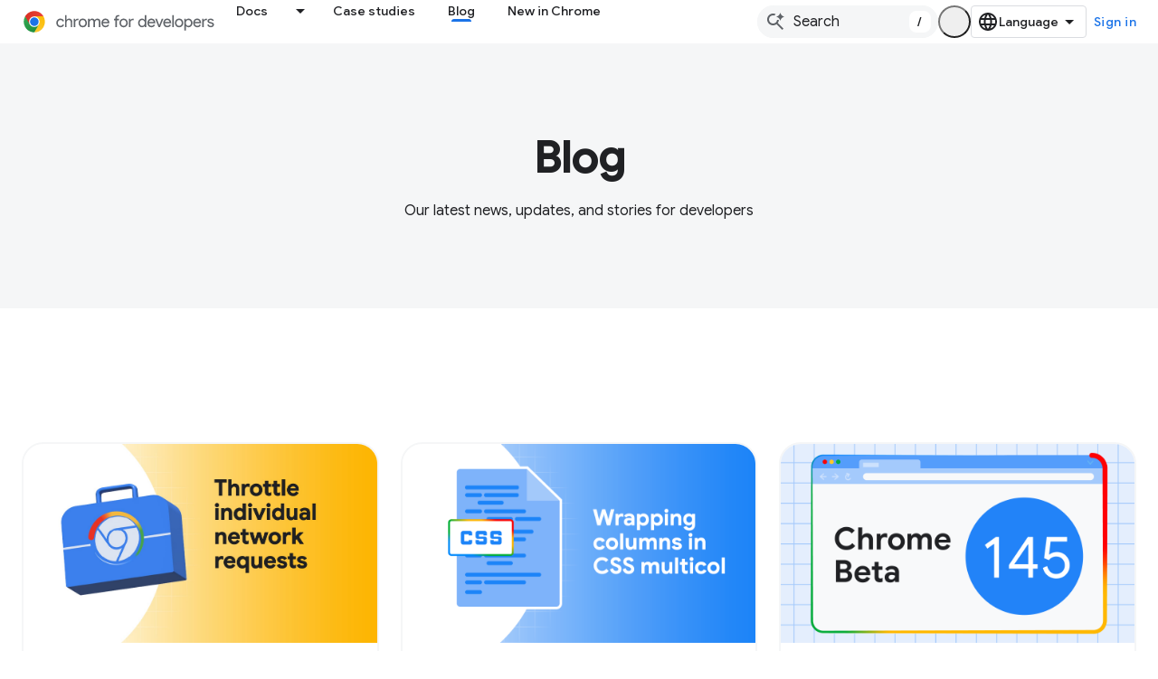

--- FILE ---
content_type: text/javascript
request_url: https://www.gstatic.com/devrel-devsite/prod/v3df8aae39978de8281d519c083a1ff09816fe422ab8f1bf9f8e360a62fb9949d/js/devsite_devsite_sort_module.js
body_size: -867
content:
(function(_ds){var window=this;var FAa=async function(a){a.m&&a.eventHandler.listen(a.m,["click","keypress"],b=>{if(b.target.closest("ul")){var c;if(b=(c=a.m)==null?void 0:c.querySelector("select"))c=b.value,c.indexOf("-")===0?(_ds.Im(a,"sort-descending","",a),c=c.substring(1)):a.removeAttribute("sort-descending"),_ds.Im(a,"sort-attribute",c,a)}})},GAa=function(a){a&&(a.hasAttribute("reset")?a.removeAttribute("reset"):_ds.rg([(0,_ds.Ag)`reset`],a,"reset",""))},HAa=class extends _ds.Lm{static get observedAttributes(){return["sort-elements",
"sort-descending","sort-attribute"]}constructor(){super();this.ea=new _ds.Nh(()=>{this.sort()},10);this.eventHandler=new _ds.u;this.m=this.oa=null;this.o=!1;this.j=null;_ds.Hm(this,this.ma`sort-`)}connectedCallback(){if(!this.o){this.j=this.firstElementChild;var a;const c=this.getAttribute("ancestor")||"";c&&(a=_ds.Mn(this,c)||_ds.Mn(this,null,c));var b;if(a=(b=a)==null?void 0:b.querySelector("devsite-pagination"))this.oa=a;this.hasAttribute("select-element-id")&&(b=this.getAttribute("select-element-id"),
b=document.querySelector(`#${b}`))&&(this.m=b.tagName.toLowerCase()==="devsite-select"?b:b.querySelector("devsite-select"));this.o=!0}FAa(this);this.ea.Ta()}disconnectedCallback(){_ds.D(this.eventHandler)}attributeChangedCallback(a){a!=="sort-elements"&&a!=="sort-descending"&&a!=="sort-attribute"||this.ea.Ta()}sort(){if(this.j){if(this.getAttribute("sort-elements")){var a=`${"devsite-sort > * >"} ${this.getAttribute("sort-elements")}`;let e;var b=Array.from((e=this.j)==null?void 0:e.querySelectorAll(a))}else b=
Array.from((a=this.j)==null?void 0:a.children);var c=this.getAttribute("sort-attribute")||"",d=this.hasAttribute("sort-descending")?-1:1;b=b.sort((e,f)=>{const g=e.getAttribute(c)||"",h=f.getAttribute(c)||"";return g&&h?_ds.Vm(g,h)*d:g?-1*d:h?1*d:_ds.Vm(e.innerText,f.innerText)*d});for(const e of b){let f;(f=this.j)==null||f.appendChild(e)}GAa(this.oa);this.dispatchEvent(new CustomEvent("devsite-sort",{bubbles:!0}))}}};try{customElements.define("devsite-sort",HAa)}catch(a){console.warn("Unrecognized DevSite custom element - DevsiteSort",a)};})(_ds_www);


--- FILE ---
content_type: text/javascript
request_url: https://www.gstatic.com/devrel-devsite/prod/v3df8aae39978de8281d519c083a1ff09816fe422ab8f1bf9f8e360a62fb9949d/js/devsite_devsite_dynamic_content_module.js
body_size: -866
content:
(function(_ds){var window=this;try{customElements.define("devsite-dynamic-content",_ds.yV)}catch(a){console.warn("devsite.app.customElement.DevsiteDynamicContent",a)};})(_ds_www);


--- FILE ---
content_type: text/javascript; charset=utf-8
request_url: https://unpkg.com/web-vitals/dist/web-vitals.attribution.iife.js
body_size: -849
content:
var webVitals=function(t){"use strict";class e{t;o=0;i=[];u(t){if(t.hadRecentInput)return;const e=this.i[0],n=this.i.at(-1);this.o&&e&&n&&t.startTime-n.startTime<1e3&&t.startTime-e.startTime<5e3?(this.o+=t.value,this.i.push(t)):(this.o=t.value,this.i=[t]),this.t?.(t)}}const n=()=>{const t=performance.getEntriesByType("navigation")[0];if(t&&t.responseStart>0&&t.responseStart<performance.now())return t},o=t=>{if("loading"===document.readyState)return"loading";{const e=n();if(e){if(t<e.domInteractive)return"loading";if(0===e.domContentLoadedEventStart||t<e.domContentLoadedEventStart)return"dom-interactive";if(0===e.domComplete||t<e.domComplete)return"dom-content-loaded"}}return"complete"},i=t=>{const e=t.nodeName;return 1===t.nodeType?e.toLowerCase():e.toUpperCase().replace(/^#/,"")},r=t=>{let e="";try{for(;9!==t?.nodeType;){const n=t,o=n.id?"#"+n.id:[i(n),...Array.from(n.classList).sort()].join(".");if(e.length+o.length>99)return e||o;if(e=e?o+">"+e:o,n.id)break;t=n.parentNode}}catch{}return e},s=new WeakMap;function a(t,e){return s.get(t)||s.set(t,new e),s.get(t)}let c=-1;const u=()=>c,f=t=>{addEventListener("pageshow",(e=>{e.persisted&&(c=e.timeStamp,t(e))}),!0)},d=(t,e,n,o)=>{let i,r;return s=>{e.value>=0&&(s||o)&&(r=e.value-(i??0),(r||void 0===i)&&(i=e.value,e.delta=r,e.rating=((t,e)=>t>e[1]?"poor":t>e[0]?"needs-improvement":"good")(e.value,n),t(e)))}},l=t=>{requestAnimationFrame((()=>requestAnimationFrame((()=>t()))))},h=()=>{const t=n();return t?.activationStart??0},m=(t,e=-1)=>{const o=n();let i="navigate";u()>=0?i="back-forward-cache":o&&(document.prerendering||h()>0?i="prerender":document.wasDiscarded?i="restore":o.type&&(i=o.type.replace(/_/g,"-")));return{name:t,value:e,rating:"good",delta:0,entries:[],id:`v5-${Date.now()}-${Math.floor(8999999999999*Math.random())+1e12}`,navigationType:i}},g=(t,e,n={})=>{try{if(PerformanceObserver.supportedEntryTypes.includes(t)){const o=new PerformanceObserver((t=>{Promise.resolve().then((()=>{e(t.getEntries())}))}));return o.observe({type:t,buffered:!0,...n}),o}}catch{}},p=t=>{let e=!1;return()=>{e||(t(),e=!0)}};let y=-1;const v=new Set,b=()=>"hidden"!==document.visibilityState||document.prerendering?1/0:0,M=t=>{if("hidden"===document.visibilityState){if("visibilitychange"===t.type)for(const t of v)t();isFinite(y)||(y="visibilitychange"===t.type?t.timeStamp:0,removeEventListener("prerenderingchange",M,!0))}},T=()=>{if(y<0){const t=h(),e=document.prerendering?void 0:globalThis.performance.getEntriesByType("visibility-state").filter((e=>"hidden"===e.name&&e.startTime>t))[0]?.startTime;y=e??b(),addEventListener("visibilitychange",M,!0),addEventListener("prerenderingchange",M,!0),f((()=>{setTimeout((()=>{y=b()}))}))}return{get firstHiddenTime(){return y},onHidden(t){v.add(t)}}},E=t=>{document.prerendering?addEventListener("prerenderingchange",(()=>t()),!0):t()},D=[1800,3e3],L=(t,e={})=>{E((()=>{const n=T();let o,i=m("FCP");const r=g("paint",(t=>{for(const e of t)"first-contentful-paint"===e.name&&(r.disconnect(),e.startTime<n.firstHiddenTime&&(i.value=Math.max(e.startTime-h(),0),i.entries.push(e),o(!0)))}));r&&(o=d(t,i,D,e.reportAllChanges),f((n=>{i=m("FCP"),o=d(t,i,D,e.reportAllChanges),l((()=>{i.value=performance.now()-n.timeStamp,o(!0)}))})))}))},P=[.1,.25],S=t=>t.find((t=>1===t.node?.nodeType))||t[0];let w=0,_=1/0,F=0;const k=t=>{for(const e of t)e.interactionId&&(_=Math.min(_,e.interactionId),F=Math.max(F,e.interactionId),w=F?(F-_)/7+1:0)};let B;const C=()=>B?w:performance.interactionCount??0,O=()=>{"interactionCount"in performance||B||(B=g("event",k,{type:"event",buffered:!0,durationThreshold:0}))};let j=0;class I{l=[];h=new Map;m;p;v(){j=C(),this.l.length=0,this.h.clear()}M(){const t=Math.min(this.l.length-1,Math.floor((C()-j)/50));return this.l[t]}u(t){if(this.m?.(t),!t.interactionId&&"first-input"!==t.entryType)return;const e=this.l.at(-1);let n=this.h.get(t.interactionId);if(n||this.l.length<10||t.duration>e.T){if(n?t.duration>n.T?(n.entries=[t],n.T=t.duration):t.duration===n.T&&t.startTime===n.entries[0].startTime&&n.entries.push(t):(n={id:t.interactionId,entries:[t],T:t.duration},this.h.set(n.id,n),this.l.push(n)),this.l.sort(((t,e)=>e.T-t.T)),this.l.length>10){const t=this.l.splice(10);for(const e of t)this.h.delete(e.id)}this.p?.(n)}}}const A=t=>{const e=globalThis.requestIdleCallback||setTimeout;"hidden"===document.visibilityState?t():(t=p(t),addEventListener("visibilitychange",t,{once:!0,capture:!0}),e((()=>{t(),removeEventListener("visibilitychange",t,{capture:!0})})))},W=[200,500];class q{m;u(t){this.m?.(t)}}const N=[2500,4e3],V=[800,1800],x=t=>{document.prerendering?E((()=>x(t))):"complete"!==document.readyState?addEventListener("load",(()=>x(t)),!0):setTimeout(t)};return t.CLSThresholds=P,t.FCPThresholds=D,t.INPThresholds=W,t.LCPThresholds=N,t.TTFBThresholds=V,t.onCLS=(t,n={})=>{const i=a(n=Object.assign({},n),e),s=new WeakMap;i.t=t=>{if(t?.sources?.length){const e=S(t.sources),o=e?.node;if(o){const t=n.generateTarget?.(o)??r(o);s.set(e,t)}}};((t,n={})=>{const o=T();L(p((()=>{let i,r=m("CLS",0);const s=a(n,e),c=t=>{for(const e of t)s.u(e);s.o>r.value&&(r.value=s.o,r.entries=s.i,i())},u=g("layout-shift",c);u&&(i=d(t,r,P,n.reportAllChanges),o.onHidden((()=>{c(u.takeRecords()),i(!0)})),f((()=>{s.o=0,r=m("CLS",0),i=d(t,r,P,n.reportAllChanges),l((()=>i()))})),setTimeout(i))})))})((e=>{const n=(t=>{let e={};if(t.entries.length){const n=t.entries.reduce(((t,e)=>t.value>e.value?t:e));if(n?.sources?.length){const t=S(n.sources);t&&(e={largestShiftTarget:s.get(t),largestShiftTime:n.startTime,largestShiftValue:n.value,largestShiftSource:t,largestShiftEntry:n,loadState:o(n.startTime)})}}return Object.assign(t,{attribution:e})})(e);t(n)}),n)},t.onFCP=(t,e={})=>{L((e=>{const i=(t=>{let e={timeToFirstByte:0,firstByteToFCP:t.value,loadState:o(u())};if(t.entries.length){const i=n(),r=t.entries.at(-1);if(i){const n=i.activationStart||0,s=Math.max(0,i.responseStart-n);e={timeToFirstByte:s,firstByteToFCP:t.value-s,loadState:o(t.entries[0].startTime),navigationEntry:i,fcpEntry:r}}}return Object.assign(t,{attribution:e})})(e);t(i)}),e)},t.onINP=(t,e={})=>{const n=a(e=Object.assign({},e),I);let i=[],s=[],c=0;const u=new WeakMap,l=new WeakMap;let h=!1;const p=()=>{h||(A(y),h=!0)},y=()=>{const t=n.l.map((t=>u.get(t.entries[0]))),e=s.length-50;s=s.filter(((n,o)=>o>=e||t.includes(n)));const o=new Set;for(const t of s){const e=v(t.startTime,t.processingEnd);for(const t of e)o.add(t)}const r=i.length-1-50;i=i.filter(((t,e)=>t.startTime>c&&e>r||o.has(t))),h=!1};n.m=t=>{const e=t.startTime+t.duration;let n;c=Math.max(c,t.processingEnd);for(let o=s.length-1;o>=0;o--){const i=s[o];if(Math.abs(e-i.renderTime)<=8){n=i,n.startTime=Math.min(t.startTime,n.startTime),n.processingStart=Math.min(t.processingStart,n.processingStart),n.processingEnd=Math.max(t.processingEnd,n.processingEnd),n.entries.push(t);break}}n||(n={startTime:t.startTime,processingStart:t.processingStart,processingEnd:t.processingEnd,renderTime:e,entries:[t]},s.push(n)),(t.interactionId||"first-input"===t.entryType)&&u.set(t,n),p()},n.p=t=>{if(!l.get(t)){const n=t.entries[0].target;if(n){const o=e.generateTarget?.(n)??r(n);l.set(t,o)}}};const v=(t,e)=>{const n=[];for(const o of i)if(!(o.startTime+o.duration<t)){if(o.startTime>e)break;n.push(o)}return n},b=t=>{const e=t.entries[0],i=u.get(e),r=e.processingStart,s=Math.max(e.startTime+e.duration,r),a=Math.min(i.processingEnd,s),c=i.entries.sort(((t,e)=>t.processingStart-e.processingStart)),f=v(e.startTime,a),d=n.h.get(e.interactionId),h={interactionTarget:l.get(d),interactionType:e.name.startsWith("key")?"keyboard":"pointer",interactionTime:e.startTime,nextPaintTime:s,processedEventEntries:c,longAnimationFrameEntries:f,inputDelay:r-e.startTime,processingDuration:a-r,presentationDelay:s-a,loadState:o(e.startTime),longestScript:void 0,totalScriptDuration:void 0,totalStyleAndLayoutDuration:void 0,totalPaintDuration:void 0,totalUnattributedDuration:void 0};(t=>{if(!t.longAnimationFrameEntries?.length)return;const e=t.interactionTime,n=t.inputDelay,o=t.processingDuration;let i,r,s=0,a=0,c=0,u=0;for(const c of t.longAnimationFrameEntries){a=a+c.startTime+c.duration-c.styleAndLayoutStart;for(const t of c.scripts){const c=t.startTime+t.duration;if(c<e)continue;const f=c-Math.max(e,t.startTime),d=t.duration?f/t.duration*t.forcedStyleAndLayoutDuration:0;s+=f-d,a+=d,f>u&&(r=t.startTime<e+n?"input-delay":t.startTime>=e+n+o?"presentation-delay":"processing-duration",i=t,u=f)}}const f=t.longAnimationFrameEntries.at(-1),d=f?f.startTime+f.duration:0;d>=e+n+o&&(c=t.nextPaintTime-d),i&&r&&(t.longestScript={entry:i,subpart:r,intersectingDuration:u}),t.totalScriptDuration=s,t.totalStyleAndLayoutDuration=a,t.totalPaintDuration=c,t.totalUnattributedDuration=t.nextPaintTime-e-s-a-c})(h);return Object.assign(t,{attribution:h})};g("long-animation-frame",(t=>{i=i.concat(t),p()})),((t,e={})=>{if(!globalThis.PerformanceEventTiming||!("interactionId"in PerformanceEventTiming.prototype))return;const n=T();E((()=>{O();let o,i=m("INP");const r=a(e,I),s=t=>{A((()=>{for(const e of t)r.u(e);const e=r.M();e&&e.T!==i.value&&(i.value=e.T,i.entries=e.entries,o())}))},c=g("event",s,{durationThreshold:e.durationThreshold??40});o=d(t,i,W,e.reportAllChanges),c&&(c.observe({type:"first-input",buffered:!0}),n.onHidden((()=>{s(c.takeRecords()),o(!0)})),f((()=>{r.v(),i=m("INP"),o=d(t,i,W,e.reportAllChanges)})))}))})((e=>{const n=b(e);t(n)}),e)},t.onLCP=(t,e={})=>{const o=a(e=Object.assign({},e),q),i=new WeakMap;o.m=t=>{const n=t.element;if(n){const o=e.generateTarget?.(n)??r(n);i.set(t,o)}};((t,e={})=>{E((()=>{const n=T();let o,i=m("LCP");const r=a(e,q),s=t=>{e.reportAllChanges||(t=t.slice(-1));for(const e of t)r.u(e),e.startTime<n.firstHiddenTime&&(i.value=Math.max(e.startTime-h(),0),i.entries=[e],o())},c=g("largest-contentful-paint",s);if(c){o=d(t,i,N,e.reportAllChanges);const n=p((()=>{s(c.takeRecords()),c.disconnect(),o(!0)})),r=t=>{t.isTrusted&&(A(n),removeEventListener(t.type,r,{capture:!0}))};for(const t of["keydown","click","visibilitychange"])addEventListener(t,r,{capture:!0});f((n=>{i=m("LCP"),o=d(t,i,N,e.reportAllChanges),l((()=>{i.value=performance.now()-n.timeStamp,o(!0)}))}))}}))})((e=>{const o=(t=>{let e={timeToFirstByte:0,resourceLoadDelay:0,resourceLoadDuration:0,elementRenderDelay:t.value};if(t.entries.length){const o=n();if(o){const n=o.activationStart||0,r=t.entries.at(-1),s=r.url&&performance.getEntriesByType("resource").filter((t=>t.name===r.url))[0],a=Math.max(0,o.responseStart-n),c=Math.max(a,s?(s.requestStart||s.startTime)-n:0),u=Math.min(t.value,Math.max(c,s?s.responseEnd-n:0));e={target:i.get(r),timeToFirstByte:a,resourceLoadDelay:c-a,resourceLoadDuration:u-c,elementRenderDelay:t.value-u,navigationEntry:o,lcpEntry:r},r.url&&(e.url=r.url),s&&(e.lcpResourceEntry=s)}}return Object.assign(t,{attribution:e})})(e);t(o)}),e)},t.onTTFB=(t,e={})=>{((t,e={})=>{let o=m("TTFB"),i=d(t,o,V,e.reportAllChanges);x((()=>{const r=n();r&&(o.value=Math.max(r.responseStart-h(),0),o.entries=[r],i(!0),f((()=>{o=m("TTFB",0),i=d(t,o,V,e.reportAllChanges),i(!0)})))}))})((e=>{const n=(t=>{let e={waitingDuration:0,cacheDuration:0,dnsDuration:0,connectionDuration:0,requestDuration:0};if(t.entries.length){const n=t.entries[0],o=n.activationStart||0,i=Math.max((n.workerStart||n.fetchStart)-o,0),r=Math.max(n.domainLookupStart-o,0),s=Math.max(n.connectStart-o,0),a=Math.max(n.connectEnd-o,0);e={waitingDuration:i,cacheDuration:r-i,dnsDuration:s-r,connectionDuration:a-s,requestDuration:t.value-a,navigationEntry:n}}return Object.assign(t,{attribution:e})})(e);t(n)}),e)},t}({});


--- FILE ---
content_type: text/javascript
request_url: https://www.gstatic.com/devrel-devsite/prod/v3df8aae39978de8281d519c083a1ff09816fe422ab8f1bf9f8e360a62fb9949d/js/devsite_devsite_pagination_module.js
body_size: -867
content:
(function(_ds){var window=this;var rwa=function(a){const b=a.kd;a=a.sj;let c='<div class="devsite-pagination-page-numbers-controls">';b>a&&(c=c+'<button class="devsite-pagination-previous-button button-transparent material-icons" title="'+_ds.HC("Previous page"),c+='" disabled></button>');c+='<div class="devsite-pagination-page-numbers"></div>';b>a&&(c=c+'<button class="devsite-pagination-next-button button-transparent material-icons" title="'+_ds.HC("Next page"),c+='"></button>');return(0,_ds.O)(c+"</div>")},swa=function(a){const b=
a.Db;let c="";a=a.CB;const d=a.length;for(let e=0;e<d;e++){const f=a[e];c+=f<0?'<span class="devsite-pagination-ellipsis">&hellip;</span>':'<a class="devsite-pagination-page-number" aria-label="Page '+_ds.S(f+1)+'" href="#" index='+_ds.LC(f)+(f===b?" selected":"")+">"+_ds.Q(f+1)+"</a>"}return(0,_ds.O)(c)};var twa={["default"]:function(){return(0,_ds.O)('<button class="button button-with-icon devsite-pagination-less-button" hidden><span class="material-icons" aria-hidden="true">expand_less</span>Less</button><button class="button button-with-icon devsite-pagination-more-button">More<span class="material-icons icon-after" aria-hidden="true">expand_more</span></button>')},filter:function(){return(0,_ds.O)('<button class="button button-with-icon devsite-pagination-less-button" hidden><span class="material-icons" aria-hidden="true">expand_less</span>Less</button><button class="button button-with-icon devsite-pagination-more-button"><span class="material-icons" aria-hidden="true">expand_more</span>More</button>')}},
H5=function(a){if(a.oa){a.j=Array.from(a.oa.querySelectorAll(a.ya));for(var b of a.j)b.removeAttribute("hidden");if(a.j.length>a.uc)if(a.kd=Math.ceil(a.j.length/a.m),a.hasAttribute("buttons")||a.hasAttribute("initial-results")?(b=_ds.rt(twa[a.Ea]),a.appendChild(b),a.ea=a.querySelector(".devsite-pagination-more-button"),a.o=a.querySelector(".devsite-pagination-less-button"),a.ea&&a.o&&(a.Ca=!0,a.Ia=!1)):(b=_ds.rt(rwa,{kd:a.kd,sj:a.sj}),a.appendChild(b),a.qa=a.querySelector(".devsite-pagination-page-numbers"),
a.ua=a.querySelector(".devsite-pagination-next-button"),a.ra=a.querySelector(".devsite-pagination-previous-button"),a.qa&&(a.Ca=!0)),a.Ca){if(a.hasAttribute("buttons")&&a.hasAttribute("start-expanded"))a.o&&a.ea&&(a.o.removeAttribute("hidden"),_ds.Im(a,"hidden","",a.ea));else{for(const c of a.j)_ds.Im(a,"hidden","",c);G5(a,0)}uwa(a)}else console.error("An error occurred: the expected clickable pagination elements were not found for devsite-pagination.")}else console.error("An error occurred: a container element was not found for devsite-pagination.")},
G5=function(a,b){a.Ka=a.Db;a.Db=b;if(a.Ia){if(a.qa){_ds.un(a.qa);b=[...Array.from({length:a.kd}).keys()];var c=Math.max(a.sj,7);a.kd>c&&(a.Db<c-3?b.splice(c-2,a.kd-c+1,-1):a.Db>a.kd-c+2?b.splice(1,a.kd-c+1,-1):(c=Math.floor((c-5)/2),b.splice(a.Db+c+1,a.kd-a.Db-c-2,-1),b.splice(1,a.Db-c-1,-1)));b=_ds.rt(swa,{CB:b,Db:a.Db});a.qa.appendChild(b);a.ra&&a.ua&&(a.ra.disabled=a.Db===0?!0:!1,a.ua.disabled=a.Db===a.kd-1?!0:!1)}b=a.Ka*a.m;for(c=b;c<b+a.m;c++)a.j[c]&&_ds.Im(a,"hidden","",a.j[c])}b=0;c=a.uc;a.Db&&
(b=a.Db*a.m-(a.m-a.uc),c=a.m);for(let d=b;d<b+c;d++)a.j[d]&&a.j[d].removeAttribute("hidden")},uwa=function(a){a.eventHandler.listen(a,"click",b=>{b.target.className==="devsite-pagination-page-number"&&(b.preventDefault(),b.stopPropagation(),G5(a,Number(b.target.getAttribute("index"))),a.dispatchEvent(new CustomEvent("devsite-pagination-new-page")),I5(a,"devsite-pagination-page-number"),a.hasAttribute("scroll-to-container")&&a.Lc());b.target===a.ea&&(b.target.blur(),a.Db===0&&(a.Ha=_ds.pn(document).y,
a.Ma=!0),G5(a,a.Db+1),a.o&&a.o.removeAttribute("hidden"),a.ea&&a.Db*a.m+a.uc>=a.j.length&&_ds.Im(a,"hidden","",a.ea),a.dispatchEvent(new CustomEvent("devsite-pagination-new-page")),I5(a,"devsite-pagination-more-button"));if(b.target===a.o){b.target.blur();for(const c of a.j)_ds.Im(a,"hidden","",c);G5(a,0);a.o&&_ds.Im(a,"hidden","",a.o);a.ea&&a.ea.removeAttribute("hidden");a.Ma?window.scrollTo(0,a.Ha):a.Lc();a.dispatchEvent(new CustomEvent("devsite-pagination-new-page"));I5(a,"devsite-pagination-less-button")}b.target===
a.ua&&(b.target.blur(),a.Db<a.kd-1&&G5(a,a.Db+1),a.dispatchEvent(new CustomEvent("devsite-pagination-new-page")),I5(a,"devsite-pagination-next-button"),a.hasAttribute("scroll-to-container")&&a.Lc());b.target===a.ra&&(b.target.blur(),a.Db>0&&G5(a,a.Db-1),a.dispatchEvent(new CustomEvent("devsite-pagination-new-page")),I5(a,"devsite-pagination-previous-button"),a.hasAttribute("scroll-to-container")&&a.Lc())})},I5=function(a,b){const c={category:"Site-Wide Custom Events",action:"click",label:a.va?`${a.getAttribute("container")} (#${a.va}): ${b}`:
`${a.getAttribute("container")}: ${b}`};a.dispatchEvent(new CustomEvent("devsite-analytics-observation",{detail:c,bubbles:!0}));b={name:b,type:a.getAttribute("container"),metadata:{pageNumber:a.Db}};b={eventData:JSON.stringify(b)};a.dispatchEvent(new CustomEvent("devsite-analytics-observation-cloudtrack",{detail:b,bubbles:!0}))},J5=class extends _ds.Lm{static get observedAttributes(){return["reset"]}constructor(){super();this.eventHandler=new _ds.u;this.Ea="default";this.xa=!1;this.va="";this.Ka=
this.Db=0;this.Ia=!0;this.kd=this.uc=this.m=0;this.j=[];this.oa=null;this.ya="";this.qa=null;this.Ca=!1;this.sj=0;this.ra=this.o=this.ua=this.ea=null;this.Ha=0;this.Ma=!1;this.ld="";_ds.Hm(this,(0,_ds.Ag)`hidden`,(0,_ds.Ag)`selected`)}connectedCallback(){if(!this.xa){a:if(this.hasAttribute("elements")&&this.hasAttribute("container")){this.ya=this.getAttribute("elements");var a=this.getAttribute("container");var b=_ds.Mn(this,a)||_ds.Mn(this,null,a);if(b)a=b;else{if(!(b=_ds.ln(a))){b=document;let e=
null;b.getElementsByClassName?e=b.getElementsByClassName(a)[0]:e=_ds.ln("*",a);b=e||null}a=b}if(a&&a.querySelector(this.ya)){this.oa=a;var c;let e;this.va=((c=this.oa)==null?void 0:(e=c.closest("[id]"))==null?void 0:e.id)||"";this.m=Number(this.getAttribute("elements-per-page"))||10;this.uc=Number(this.getAttribute("initial-results"))||this.m;if(c=this.getAttribute("buttons-style"))try{b:switch(c){case "default":case "filter":var d=c;break b;default:throw Error(`"${c}" is not a supported value of the `+
"buttons-style attribute.");}this.Ea=d}catch(f){console.error("An error occurred:",f);break a}this.sj=Number(this.getAttribute("max-pages"))||7;this.hasAttribute("scroll-to-container-behavior")&&(this.ld=this.getAttribute("scroll-to-container-behavior"))}!this.hasAttribute("buttons")&&this.hasAttribute("start-expanded")&&console.warn('The "start-expanded" attribute is only supported with the buttons UI and should be removed. To use the buttons UI, set the "buttons" attribute.')}else console.error("An error occurred: one of the required attributes was not found for devsite-pagination.");
H5(this);this.xa=!0}}disconnectedCallback(){_ds.D(this.eventHandler)}Lc(){if(this.oa){var a=Number(window.getComputedStyle(this.oa).marginTop.replace("px",""));a=isNaN(a)?0:a;var b=this.oa.getBoundingClientRect().top+window.pageYOffset;var c=document.querySelector("devsite-header");if(c){var d=Number(c.getAttribute("top-row--height"));c=Number(c.getAttribute("bottom-tabs--height"));d=(isNaN(d)?0:d)+(isNaN(c)?0:c)}else d=0;window.scrollTo({top:b-d-a,behavior:this.ld==="smooth"?this.ld:"auto"})}}attributeChangedCallback(a){a===
"reset"&&this.xa&&(_ds.D(this.eventHandler),_ds.un(this),this.Db=0,H5(this))}};J5.prototype.attributeChangedCallback=J5.prototype.attributeChangedCallback;J5.prototype.disconnectedCallback=J5.prototype.disconnectedCallback;J5.prototype.connectedCallback=J5.prototype.connectedCallback;try{customElements.define("devsite-pagination",J5)}catch(a){console.warn("Unrecognized DevSite custom element - DevsitePagination",a)};})(_ds_www);
